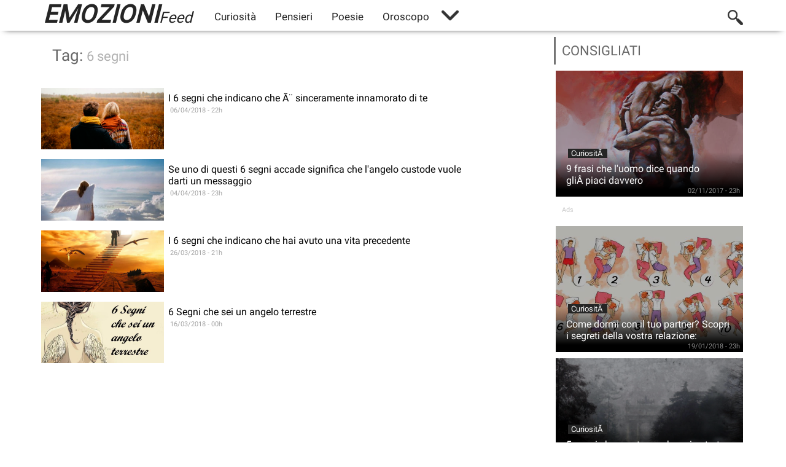

--- FILE ---
content_type: text/html; charset=UTF-8
request_url: https://emozionifeed.it/tag/6-segni
body_size: 71847
content:
<!DOCTYPE html><html lang="it-IT"><head>

<link rel="preconnect" href="https://adservice.google.com/">
<link rel="preconnect" href="https://googleads.g.doubleclick.net/">
<link rel="preconnect" href="https://www.googletagservices.com/">
<link rel="preconnect" href="https://tpc.googlesyndication.com/">
<link rel="preconnect" href="https://d27gtglsu4f4y2.cloudfront.net/prebid_hb_344_213.js">

  <meta name="viewport" content="width=device-width, initial-scale=1.0, maximum-scale=1.0, user-scalable=0" /><meta property="fb:app_id" content="290201248154660"/><meta name="theme-color" content="#fff"><meta property="og:locale" content="it_IT"/>
  <meta property="article_publisher" content="https://www.facebook.com/PensieriSinceriOficial"><link rel="canonical" href="https://emozionifeed.it/tag/" /><meta property="og:type" content="article"/><meta name="description" content=""/><meta name="twitter:card" content="https:/"/><meta property="og:image:width" content="1200"><meta property="og:image:height" content="628"><meta name="twitter:title" content="6 segni - Emozioni Feed"><meta name="twitter:description" content=""/><meta property="og:title" content="6 segni - Emozioni Feed"/><meta property="fb:pages" content="414284915641112"/><meta property="og:url" content="https://emozionifeed.it/tag/"/><meta property="og:image" content="https://"/><meta property="og:image:secure_url" content="https://"/><meta property="og:description" content=""/><link rel="icon" href="/icon.png"><meta property="og:site_name" content="Emozioni Feed"/>
  <script data-ad-client="ca-pub-6352756765080245" async src="https://pagead2.googlesyndication.com/pagead/js/adsbygoogle.js"></script>
  <script src="//d27gtglsu4f4y2.cloudfront.net/prebid_hb_344_213.js" async></script>



<meta name="google-site-verification" content="2ifbrBFkfJzUSJkKQd6Q6SHPTwyePnLlac4WzfOtyig"/><style type="text/css">
@font-face{font-family:Roboto;font-style:normal;font-weight:400;src:local('Roboto'),local('Roboto-Regular'),local('sans-serif'),url(https://fonts.gstatic.com/s/roboto/v16/oMMgfZMQthOryQo9n22dcuvvDin1pK8aKteLpeZ5c0A.woff2) format('woff2');unicode-range:U+0000-00FF,U+0131,U+0152-0153,U+02C6,U+02DA,U+02DC,U+2000-206F,U+2074,U+20AC,U+2212,U+2215}*{margin:0 auto;font-family:Roboto}body{background-color:#fff}a{text-decoration:none}.top-menu{transition:.5s all;width:100%;position:fixed;top:0;left:0;height:70px;box-shadow:0 5px 10px -8px;z-index:99999;bottom:0;right:0;height:50px}.cat-area{width:1160px;position:relative;top:0}.logo{float:left;width:auto;padding:0;text-indent:10px;margin-right:20px}.first-name{color:#252525;font-size:40px;text-transform:uppercase;font-style:italic;font-weight:600}.second-name{color:#252525;font-size:25px;text-transform:capitalize;font-style:italic;font-weight:100}li{display:inline-block;padding:25px 0 25px 0;font-size:17px}a>li{text-decoration:none;color:#252525;cursor:pointer;cursor:pointer;padding:17px 15px 10px 16px}li:hover{box-shadow:0 3px 0 0 #252525}li:hover>.link-icon{opacity:.85}.search-top{display:none;position:absolute;top:55px;right:10px;width:210px;padding:13px;background-color:#fff;box-shadow:0 0 3px -1px #000}.icon-search{right:10px;float:right;background-position-x:0;background-position-y:0;background-repeat:no-repeat;display:inline-block;background-size:25px;position:relative;top:-34px;width:25px;height:25px;cursor:pointer;opacity:.8}.close-search{float:right;right:10px;background-position-x:0;background-position-y:0;background-repeat:no-repeat;display:inline-block;background-size:25px;position:relative;top:-34px;width:25px;height:25px;cursor:pointer}.close-menu{float:right;right:20px;background-position-x:0;background-position-y:0;background-repeat:no-repeat;background-size:30px;position:fixed;top:12px;width:30px;height:30px;cursor:pointer}.icon-search:hover{opacity:1}.cerca-input{outline:0;border:0;height:23px;box-shadow:0 1px 0 0 #ccc}.btn-cerca{padding:6px;color:#fff;font-size:13px;opacity:.85;cursor:pointer}.btn-cerca:hover{opacity:1}.scorre-menu{height:50px}.icon-menu{display:none;float:right;right:20px;background-position-x:0;background-position-y:0;background-repeat:no-repeat;background-size:30px;position:fixed;top:12px;width:30px;height:30px;cursor:pointer;transition:.5s all}.fundo{display:none;position:fixed;background-color:rgba(0,0,0,.40);width:100%;height:100%;top:0;left:0;bottom:0;right:0;z-index:999}.desc-menu{margin-left:35px;background-color:#fff;color:#fff;font-size:15px;width:75px;display:inline-block;padding:3px;text-align:center}.line-up{width:100%;height:2px;background-color:#fff;display:block;position:absolute;top:0}.line-desc{display:none;position:relative;width:99%;margin-top:20px}.corpo{width:1160px;display:block;position:relative;top:30px;height:auto}.top-feed{height:450px}.item{background-color:#000;width:25%;float:left;display:inline-block;overflow:hidden;height:205px;position:relative}.item>a>h3{position:relative}.item>a{text-decoration:none;color:#fff}.item>a>.date{display:none}.item>a>img{transition:.2s all;width:100%;height:100%;object-fit:cover;object-position:center;opacity:.7}.item:hover>a>img{-webkit-transform:scale3d(1.05,1.05,1);transform:scale3d(1.05,1.05,1)}.item>a>h3{background:linear-gradient(transparent,rgb(0,0,0) 60px) bottom repeat;position:absolute;bottom:0;padding:17px;font-weight:400;font-size:16px;box-sizing:border-box;width:100%}.item>a>h3>.cat{position:absolute;top:-6px;left:20px;font-size:13px;padding:0 5px 0 5px}.top_feed>.item:nth-child(1){width:50%;float:left;display:inline-block;height:410px;overflow:hidden;position:relative}.top_feed>.item:nth-child(1) a>img{width:100%;height:100%;object-fit:cover;object-position:center;opacity:.7}.top_feed>.item:nth-child(1) h3{position:absolute;display:block;padding:30px;font-size:25px;bottom:0;background:linear-gradient(transparent,rgb(0,0,0)175px) bottom repeat;color:#fff;font-weight:400;width:100%;box-sizing:border-box}.top_feed>.item:nth-child(1) .date{position:absolute;bottom:8px;font-size:12px;font-weight:400;left:35px;color:#9a9a9a;display:block}.top_feed>.item:nth-child(1) .cat{position:absolute;top:0;left:45px;color:#fff;text-decoration:none;background-color:#ccc;padding:0 10px 0 10px;font-weight:400;font-size:16px}img[src=""]{display:none}.cln-left{display:inline-block;width:820px;margin-top:20px;float:left;padding-bottom:0;box-sizing:border-box}.cln-right{display:inline-block;width:315px;padding:5px;margin-top:20px;float:right;background-color:#fff}.widget{width:100%;text-align:center;float:none;margin-bottom:20px;display:inline-block}.widget-title{display:block;color:#676767;font-weight:400;font-size:22px;text-align:left;padding:10px;pointer-events:none;position:relative;background-color:#fff;margin:5px;;box-shadow:-3px 0 0 0 #757575}.ann{text-align:left;text-indent:10px;display:block;color:#ccc;font-size:11px;font-weight:400}.right-item{width:100%;padding:5px;box-sizing:border-box}.right-item>.item{display:block;width:305px;margin-bottom:10px;text-align:left}.right-item>.item>a>.date{display:block;float:right;bottom:20px;position:relative;font-size:11px;font-weight:400;color:#8e8e8e;right:5px}.last-post{display:inline-block;background-color:#fff;margin-bottom:20px}.cat-post{padding:10px;box-shadow:-4px 0 0 0 #fff;box-sizing:border-box;font-size:26px;text-transform:uppercase;margin:15px;color:#676767;width:auto;display:inline-block}.link-icon{background-size:15px;height:15px;width:15px;display:inline-block;position:relative;left:6px;top:-10px;opacity:.4}.cat-post:hover>.link-icon{opacity:.7}.top3{display:inline-block;width:100%;float:left}.top3>.item{width:33.33333%;height:auto;box-sizing:border-box;margin-bottom:20px;background-color:#fff;padding:10px;overflow:visible}.last-item{display:inline-block;width:480px;float:left;padding:7px;margin-bottom:15px}.widget-last{margin-top:10px;float:right;position:relative;right:10px;width:320px}.last-post>.top3>.item>a>h3{font-size:18px;position:relative;background:none;color:#000}.last-post>.last-item>.item>a>h3{background:none;color:#000;width:340px;display:table-column;position:relative;float:right;box-sizing:border-box;padding:7px;font-size:14px}.last-post>.top3>.item>a>img{opacity:1;height:155px}.last-post>.top3>.item:hover>a>h3{color:#252525}.last-post>.last-item>.item>a{float:left}.last-post>.last-item>.item:hover>a>h3{color:#252525}.last-post>.last-item>.item:hover>a>img{-webkit-transform:none;transform:none}.last-post>.top3>.item:hover>a>img{-webkit-transform:none;transform:none}.last-post>.last-item>.item>a>img{width:125px;height:70px;opacity:1}.last-post>.last-item>.scroll-item{padding:0 10px 0 10px}.last-post>.top3>.item>a>.date{display:block;position:absolute;right:20px;font-size:11px;color:#797979;bottom:7px}.last-post>.last-item>.item>a>h3>.date{display:block;position:absolute;left:10px;bottom:-10px;font-size:11px;color:#a2a2a2}.last-post>.item{background-color:transparent;margin-top:10px;padding:5px;box-sizing:border-box;height:auto}.last-post>.last-item>.item{width:100%;height:auto;background-color:#fff;margin:6px 0 6px 0;overflow:initial}.last-post>.item:hover>a>h3{color:#d23b3b}.last-post>a>h3{display:inline-block;position:relative;background:none;color:#000;padding:5px}.last-post>.item>a>.date{position:relative;top:0;display:block;color:#bbb;font-size:11px;left:1px}.last-post>.item>a>img{transition:0s all;display:list-item;height:132px;opacity:1}.last-post>.item:hover>a>img{-webkit-transform:scale3d(1,1,1);transform:scale3d(1,1,1)}.last-post>.item>a>h3{display:inline-block;position:relative;background:none;color:#000;padding:5px;overflow:hidden;-webkit-line-clamp:3;-webkit-box-orient:vertical;max-height:54px;color:#000;opacity:.8;display:-webkit-box}.resize{width:33.33333%}.continue{display:inline-block;padding:15px;margin-top:10px;width:100%;color:#828282;font-weight:400;text-transform:uppercase;cursor:pointer;text-align:center;box-sizing:border-box;background-color:#f1f1f1}.continue:hover{box-shadow:0 0 2px -1px #000}iframe{border:0;display:block}.desc-item{color:#fff;display:inline-block;background-color:#252525;width:auto;text-align:center;padding:5px 10px 5px 10px;margin:8px;position:relative;left:20px}.desc-item-line{display:block;width:99%;height:2px;background-color:#252525;position:relative;top:-10px}.desc-last{display:block;width:60%;float:left}.desc-last>.desc-item{color:#fff;background-color:#404040;padding:4px 10px 4px 10px;font-size:15px}.desc-last>.desc-item-line{background-color:#404040}.footer{width:100%;display:inline-table;height:100px;background-color:#272727;margin-top:50px;text-align:center}.footer>ul>a>li{display:inline-block;font-size:13px;color:#616161;font-family:sans-serif}.footer>ul>a>li:hover{box-shadow:none;color:#9a9a9a}.icon-more{display:unset;background-size:28px;background-position:5px;padding:20px;position:relative;top:-3px;left:0;cursor:pointer;opacity:.8;background-repeat:no-repeat}.more-cat{background-color:#fff;width:200px;position:absolute;margin-top:20px;right:0;height:auto;display:none}.more-cat>a>li{color:#444}.more-cat>a>li:hover{box-shadow:none}.icon-more:hover>.more-cat{display:inline-grid}.icon-more:hover{opacity:1}.credit{display:block}li>.link-icon{background-size:10px;height:10px;width:10px}.last-item-full{width:100%;box-sizing:border-box}.last-item-full>.item>a>img{width:200px!important;height:100px!important}.last-item-full>.item>a>h3{width:500px!important;font-size:16px!important}.post-{width:100%;display:block;height:350px;margin-top:40px;margin-bottom:-20px}.img-post{width:100%;object-fit:cover;object-position:center;height:400px;opacity:.3;pointer-events:none}.c-post{display:inline-block;position:absolute;background-color:#252525;font-size:14px;padding:3px 12px 3px 13px;top:-10px;left:60px}.dat-post{position:absolute;bottom:10px;margin-left:11%;color:#9e9e9e;font-weight:300;font-size:13px;margin-left:-40em;left:50%}.title-post{position:absolute;bottom:0;padding:35px;box-sizing:border-box;margin-left:-15em;left:50%;width:900px;color:#fff;font-size:40px;font-weight:300}.content{margin-bottom:25px;font-size:18px;color:#5d5d5d;line-height:1.42857143;display:block;padding:0 10px 0 10px}p{margin-bottom:25px;font-size:18px;color:#5d5d5d;line-height:1.42857143;display:block;padding:0 10px 0 10px}p>img{max-width:100%!important;display:block;margin-top:25px}.content-article>img{max-width:100%!important;display:block;margin-bottom:25px;width:100%}p>a{text-decoration:none;color:#ff4a4a}strong>a{text-decoration:none;color:#fff}.content-article>a{text-decoration:none;color:#fff}em{color:#a9a9a9}blockquot{display:block;margin:20px 30px 20px 30px;padding:10px;box-shadow:-3px 0 0 0 #d23b3b}em>font{color:#949494;margin:25px;box-shadow:-3px 0 0 #d23b3b;display:block;padding:20px}blockquot>em{display:block;margin:20px 30px 20px 30px;padding:10px;box-shadow:-3px 0 0 0 #d23b3b}.content-article>iframe{height:400px;display:block;width:100%;margin-bottom:25px}.content-article>div>iframe{height:400px;display:block;width:100%;margin-bottom:25px}p>iframe{height:400px;display:block;width:100%}strong>iframe{height:400px;display:block;width:100%}.content-article>font{color:red!important}.content-article>h2{margin-bottom:25px;font-size:19px;color:#5d5d5d;line-height:1.42857143;padding:0 10px 0 10px}.content-article>h4{margin-bottom:25px;font-size:18px;color:#5d5d5d;line-height:1.42857143;padding:0 10px 0 10px}.content-article>h5{margin-bottom:25px;font-size:18px;color:#5d5d5d;line-height:1.42857143;padding:0 10px 0 10px}.content-article>p>h1{margin-bottom:25px;font-size:19px;color:#404040;line-height:1.42857143}.content-article>div{margin-bottom:25px;font-size:18px;color:#5d5d5d;line-height:1.42857143;display:block}.content-article>h1>a{text-decoration:none;color:#fff}.content-article>h2>a{text-decoration:none;color:#fff}.content-article>h3>a{text-decoration:none;color:#fff}.content-article>h4>a{text-decoration:none;color:#fff}.content-article>h1{margin-bottom:25px;font-size:30px;color:#404040;line-height:1.42857143;padding:0 10px 0 10px}.content-article>p>h2{margin-bottom:25px;font-size:19px;color:#5d5d5d;line-height:1.42857143}.content-article>p>h3{margin-bottom:25px;font-size:18px;color:#5d5d5d;line-height:1.42857143}.content-article>h3{margin-bottom:25px;font-size:18px;color:#5d5d5d;line-height:1.42857143;padding:0 10px 0 10px}.content-article>strong>h3{margin-bottom:25px;font-size:18px;color:#5d5d5d;line-height:1.42857143}.share-fb{display:block;float:left;width:80%;text-align:center;padding:10px;background-color:#4d72b3;box-sizing:border-box;color:#fff;cursor:pointer;border-radius:3px;opacity:.9}.share-fb:hover{opacity:1}.fb-like{float:left;width:15%;display:block!important;position:relative;top:5px;left:30px}.area-shares{display:block;width:100%;margin-bottom:25px;height:45px;padding:15px;box-sizing:border-box}.area-contato{display:block;width:785px}.area-contato>input{display:block;width:100%;padding:10px;font-size:16px;outline:0;border:0;box-shadow:0 0 0 1px #ccc;box-sizing:border-box}.area-contato>textarea{display:block;width:100%;height:200px;box-sizing:border-box;outline:0;border:0;box-shadow:0 0 0 1px #ccc;max-width:100%}.area-contato>input:focus,textarea:focus{box-shadow:0 0 0 1px #252525}.result-msg{display:block;margin-top:30px;padding:10px;box-sizing:border-box;color:#fff;display:none}.send-msg{display:block;width:100%;text-align:center;padding:10px;margin-top:30px;background-color:#252525;box-sizing:border-box;color:#fff;cursor:pointer;opacity:.8;margin-bottom:110px;pointer-events:none}.send-msg:hover{opacity:1}.desc-input{display:block;margin:10px;margin-top:30px;box-sizing:border-box;text-align:left;font-size:13px}.fonte{display:block}.tag_post{background-color:#252525;color:#fff;padding:3px 10px 3px 10px;display:inline-block;margin-right:10px;margin-left:10px;font-size:14px}.tag_link{background-color:#efefef!important;color:#797979!important;margin-right:3px;margin-left:3px;border-radius:21px;padding:4px 10px 4px 10px;font-size:14px;display:inline-block;margin-bottom:5px}.tag_link:hover{background-color:#252525!important;color:#fff!important;opacity:.5}ins{display:block!important}@media(max-width:1160px){.title-post{margin-left:-13em}.dat-post{margin-left:-36em}.cat-area{width:100%;position:relative}.corpo{width:980px;position:relative}.cln-left{width:645px}.last-post>.last-item>.item>a>h3{font-size:14px;font-weight:300}.last-item-full>.item>a>h3{width:400px!important;box-sizing:border-box}.widget-last{position:relative;width:100%;display:inline-flex}}@media(max-width:980px){.last-post>.top3{width:100%}.title-post{margin-left:-12em}.dat-post{margin-left:-32em}.content-article>p{padding:0 10px 0 10px}.desc-last{display:block;width:100%;float:left}.last-post>.last-item{width:560px}.cat-area,.corpo{width:100%;position:relative}.icon-search,.close-search{display:none}.icon-menu,.line-desc{display:block}.last-post>.last-item>.item>a>img{width:170px;height:80px}.last-post>.last-item>.item>a>h3{font-size:14px;font-weight:300;width:350px}li:hover{box-shadow:0 1px 0 0 rgb(239,239,239)}.scorre-menu{display:block;width:80%;max-width:300px;background-color:#fff;position:fixed;top:50px;right:-305px;height:100%;overflow-y:scroll;transition:.1s all}li{display:block;color:#000;padding:25px 15px 25px 15px;font-size:17px;margin:inherit;box-shadow:0 1px 1px -1px #ccc;position:relative}ul>a{text-decoration:none}a>li{color:#404040;text-decoration:none;padding:18px 15px 18px 16px}ul{padding:0;padding-bottom:70px}.search-top{display:block;position:relative;margin-top:30px;width:215px;top:0;right:0;box-shadow:0 0 1px -1px #000}.btn-cerca{padding:6px;color:#fff;font-size:12px;opacity:.85;width:55px;text-align:center;cursor:pointer;display:inline-block;float:right;background-color:#6f6f6f}.cerca-input{width:145px}.footer>ul>a>li{box-shadow:none}.footer>ul{padding-bottom:10px}.more-cat{display:block;position:relative;min-width:285px;width:80%;box-sizing:border-box;box-shadow:0 0 0 0 #fff}.icon-more{display:inline-flex;background-size:0;background-position:0 0;padding:0;position:relative;top:0;left:0;background-repeat:no-repeat;opacity:1;display:-webkit-inline-box;margin-top:-17px}.icon-more:hover>.more-cat{display:block;position:relative;width:80%;min-width:300px;box-sizing:border-box}.last-item-full>.item>a>h3{width:340px!important;box-sizing:border-box}}@media(max-width:970px){.cln-left{width:635px}}@media(max-width:970px){.cln-left{width:633px}}@media(max-width:960px){.cln-left{width:615px}.cln-right>.widget>.right-item>.item>a>h3{width:100%;box-sizing:border-box}.right-item>.item{width:100%}.cln-right>.widget{width:100%}}@media(max-width:950px){.cln-left{width:100%;padding:0}.cln-right{width:100%;box-sizing:border-box}.last-item-full{width:100%!important;box-sizing:border-box}.last-item-full>.item>a>h3{width:600px!important;box-sizing:border-box;font-size:17px!important}.widget-last{width:auto}.last-post{width:100%}.title-post{width:100%;margin-left:0;left:0}.dat-post{width:100%;margin-left:0;left:50px}}@media(max-width:900px){.last-post>.last-item{width:530px}}@media(max-width:870px){.last-post>.last-item{width:495px}.last-post>.last-item>.item>a>h3{font-size:14px;font-weight:300;width:300px}}@media(max-width:840px){.last-post>.last-item>.item>a>img{width:130px;height:80px}.last-post>.last-item>.item>a>h3{width:290px}.last-item-full>.item>a>h3{width:480px!important;box-sizing:border-box;font-size:16px!important}.last-item-full>.item>a>img{width:130px!important;height:80px!important}.last-post>.last-item{width:435px}}@media(max-width:785px){.area-contato{width:100%}.area-contato>input,textarea,.send-msg{width:95%!important}.title-post{font-size:30px}.c-post{font-size:13px;top:10px}.post->.item{height:320px!important}.img-post{height:320px}.last-post>.item{width:25%}.last-item-full>.item>a>h3{width:400px!important}.top-menu{height:45px}.logo>a>img{height:45px}.icon-menu,.close-menu{top:8px}.scorre-menu{top:45px}.corpo{top:25px}.top_feed>.item:nth-child(1){width:100%;height:270px;}.scroll-item{width:100%;overflow-y:scroll;padding:0}.set-scroll{width:1200px}.item{width:300px;height:165px}}@media(max-width:750px){.widget-last{position:relative;width:100%;left:0;margin-left:0;display:inline-flex}.last-post>.last-item>.item>a>img{height:80px;float:left}.last-post>.last-item>.item>a>h3{width:500px;font-size:15px;float:left}.last-post>.last-item{width:100%;box-sizing:border-box}}@media(max-width:680px){.share-fb{width:70%}.footer>ul{padding-bottom:10px}.last-post>.item{width:50%}.last-post>.last-item{width:100%}.last-post>.top3>.item{width:100%}.last-post>.last-item>.item>a>img{width:140px;height:80px;float:left}.last-post>.last-item>.item>a>h3{font-weight:300;box-sizing:border-box;float:left;display:inline-block;width:450px}.content>iframe{height:200px}}@media(max-width:640px){.last-post>.last-item>.item>a>h3{width:430px}}@media(max-width:690px){.last-post>.last-item>.item>a>h3{width:400px}}@media(max-width:560px){.last-post>.last-item>.item>a>h3{width:340px}.last-item-full>.item>a>h3{width:340px!important;box-sizing:border-box;font-size:14px!important}}@media(max-width:500px){.last-post>.last-item>.item>a>h3{width:320px;padding:0 5px 5px 5px}.last-post>.last-item>.item>a>img{width:130px;height:70px}.last-item-full>.item>a>img{width:130px;height:70px}.last-item-full>.item>a>h3{width:320px;padding:0 5px 5px 5px}}@media(max-width:480px){.area-shares{position:fixed;bottom:0!important;z-index:999;background-color:#4267b2;margin-bottom:0!important}.share-fb{background-color:#1b4da5;padding:8px;position:relative;top:-11px;background-color:#4267b2;box-shadow:0 0 0 2px #6c88b9;opacity:1}.fb-like{width:auto;display:block;top:-6px!important;position:relative;border-radius:5px;box-shadow:0 0 0 2px #6c88b9}.title-post{font-size:26px}.post->.item{height:320px!important}.img-post{height:320px}.last-post>.last-item>.item>a>h3{width:320px;font-size:14px}.last-post>.last-item>.item>a>img{width:130px;height:70px}}@media(max-width:470px){.last-post>.last-item>.item>a>h3{width:295px}}@media(max-width:445px){.last-post>.last-item>.item>a>h3{width:255px!important;font-size:13px!important}.share-fb{width:60%;font-size:15px}.last-post>.last-item-full>.item>a>h3{width:255px;font-size:13px}.last-post>.last-item>.item>a>img{width:110px;height:60px}.last-post>.last-item-full>.item>a>img{width:110px!important;height:60px!important}}@media(max-width:390px){.last-post>.last-item>.item>a>h3{width:251px;font-size:13px}.last-post>.last-item-full>.item>a>h3{width:251px!important;font-size:13px!important}}@media(max-width:375px){.last-post>.last-item>.item>a>h3{width:230px;font-size:13px}.last-post>.last-item>.item>a>img{width:100px;height:60px}.last-post>.last-item>.item>a>h3{width:230px!important;font-size:13px!important}.last-post>.last-item-full>.item>a>img{width:100px!important;height:60px!important}}@media(max-width:355px){.first-name{font-size:30px}.second-name{font-size:20px}.logo{margin-top:5px}}@media(max-width:340px){.last-post>.last-item>.item>a>h3{width:200px!important;font-size:13px!important}.last-post>.last-item-full>.item>a>h3{width:200px!important;font-size:13px!important}}.cc-window{opacity:1;transition:opacity 1s ease}.cc-window.cc-invisible{opacity:0}.cc-animate.cc-revoke{transition:transform 1s ease}.cc-animate.cc-revoke.cc-top{transform:translateY(-2em)}.cc-animate.cc-revoke.cc-bottom{transform:translateY(2em)}.cc-animate.cc-revoke.cc-active.cc-bottom,.cc-animate.cc-revoke.cc-active.cc-top,.cc-revoke:hover{transform:translateY(0)}.cc-grower{max-height:0;overflow:hidden;transition:max-height 1s}.cc-link,.cc-revoke:hover{text-decoration:underline}.cc-revoke,.cc-window{position:fixed;overflow:hidden;box-sizing:border-box;font-family:Helvetica,Calibri,Arial,sans-serif;font-size:16px;line-height:1.5em;display:-ms-flexbox;display:flex;-ms-flex-wrap:nowrap;flex-wrap:nowrap;z-index:9999}.cc-window.cc-static{position:static}.cc-window.cc-floating{padding:2em;max-width:24em;-ms-flex-direction:column;flex-direction:column}.cc-window.cc-banner{padding:1em 1.8em;width:100%;-ms-flex-direction:row;flex-direction:row}.cc-revoke{padding:.5em}.cc-header{font-size:18px;font-weight:700}.cc-btn,.cc-close,.cc-link,.cc-revoke{cursor:pointer}.cc-link{opacity:.8;display:inline-block;padding:.2em}.cc-link:hover{opacity:1}.cc-link:active,.cc-link:visited{color:initial}.cc-btn{display:block;padding:.4em .8em;font-size:.9em;font-weight:700;border-width:2px;border-style:solid;text-align:center;white-space:nowrap}.cc-banner .cc-btn:last-child{min-width:140px}.cc-highlight .cc-btn:first-child{background-color:transparent;border-color:transparent}.cc-highlight .cc-btn:first-child:focus,.cc-highlight .cc-btn:first-child:hover{background-color:transparent;text-decoration:underline}.cc-close{display:block;position:absolute;top:.5em;right:.5em;font-size:1.6em;opacity:.9;line-height:.75}.cc-close:focus,.cc-close:hover{opacity:1}.cc-revoke.cc-top{top:0;left:3em;border-bottom-left-radius:.5em;border-bottom-right-radius:.5em}.cc-revoke.cc-bottom{bottom:0;left:3em;border-top-left-radius:.5em;border-top-right-radius:.5em}.cc-revoke.cc-left{left:3em;right:unset}.cc-revoke.cc-right{right:3em;left:unset}.cc-top{top:1em}.cc-left{left:1em}.cc-right{right:1em}.cc-bottom{bottom:1em}.cc-floating>.cc-link{margin-bottom:1em}.cc-floating .cc-message{display:block;margin-bottom:1em}.cc-window.cc-floating .cc-compliance{-ms-flex:1;flex:1}.cc-window.cc-banner{-ms-flex-align:center;align-items:center}.cc-banner.cc-top{left:0;right:0;top:0}.cc-banner.cc-bottom{left:0;right:0;bottom:0}.cc-banner .cc-message{-ms-flex:1;flex:1}.cc-compliance{display:-ms-flexbox;display:flex;-ms-flex-align:center;align-items:center;-ms-flex-line-pack:justify;align-content:space-between}.cc-compliance>.cc-btn{-ms-flex:1;flex:1}.cc-btn+.cc-btn{margin-left:.5em}@media print{.cc-revoke,.cc-window{display:none}}@media screen and (max-width:900px){.cc-btn{white-space:normal}}@media screen and (max-width:414px) and (orientation:portrait),screen and (max-width:736px) and (orientation:landscape){.cc-window.cc-top{top:0}.cc-window.cc-bottom{bottom:0}.cc-window.cc-banner,.cc-window.cc-left,.cc-window.cc-right{left:0;right:0}.cc-window.cc-banner{-ms-flex-direction:column;flex-direction:column}.cc-window.cc-banner .cc-compliance{-ms-flex:1;flex:1}.cc-window.cc-floating{max-width:none}.cc-window .cc-message{margin-bottom:1em}.cc-window.cc-banner{-ms-flex-align:unset;align-items:unset}}.cc-floating.cc-theme-classic{padding:1.2em;border-radius:5px}.cc-floating.cc-type-info.cc-theme-classic .cc-compliance{text-align:center;display:inline;-ms-flex:none;flex:none}.cc-theme-classic .cc-btn{border-radius:5px}.cc-theme-classic .cc-btn:last-child{min-width:140px}.cc-floating.cc-type-info.cc-theme-classic .cc-btn{display:inline-block}.cc-theme-edgeless.cc-window{padding:0}.cc-floating.cc-theme-edgeless .cc-message{margin:2em 2em 1.5em}.cc-banner.cc-theme-edgeless .cc-btn{margin:0;padding:.8em 1.8em;height:100%}.cc-banner.cc-theme-edgeless .cc-message{margin-left:1em}.cc-floating.cc-theme-edgeless .cc-btn+.cc-btn{margin-left:0}</style>
<title>6 segni - Emozioni Feed</title>
<script async src="https://www.googletagmanager.com/gtag/js?id=UA-97371423-18"></script><script>window.dataLayer=window.dataLayer||[];function gtag(){dataLayer.push(arguments)}gtag('js',new Date());gtag('config','UA-97371423-18');</script>



<script>
var MG_setRequestNonPersonalizedAds = 1;
</script>

 </head>
 <body>
 <div class="top-menu" style="background-color: #fff"><div class="cat-area"><a href="/" class="logo"><span class="first-name">Emozioni</span><span class="second-name">Feed</span></a><div class="scorre-menu"><div class="search-top"><input class="cerca-input" type="text" id="cerca"><span class="btn-cerca" style="background-color: #252525">Cerca</span></div><div class="line-desc"><div class="desc-menu">Categorie</div><span class="line-up"></span></div><ul><a href="https://emozionifeed.it/categoria/curiosita"><li>Curiosità</li></a><a href="https://emozionifeed.it/categoria/pensieri"><li>Pensieri</li></a><a href="https://emozionifeed.it/categoria/poesie"><li>Poesie</li></a><a href="https://emozionifeed.it/categoria/oroscopo"><li>Oroscopo</li></a><span class="icon-more"><div class="more-cat"><a target="_blank" href="https://oroscopofeed.it"><li>Oroscopo<span class="link-icon"></span></li></li></a></span></ul></div><div class="icon-search"></div><div class="icon-menu"></div></div></div><div class="corpo"><div class="top_feed"></div><div class="cln-left"><div class="last-post" style="width:100%"><a style="display:block;cursor:default;text-transform:initial;" title="Tag" class="cat-post">Tag: <span title="6 segni" style="font-size:22px;color:#b1b1b1;">6 segni</span></a><div id="ahQmj" class="last-item last-item-full"><div class="item"><a target="_blank" title="I 6 segni che indicano che Ã¨ sinceramente innamorato di te" href="/i-6-segni-che-indicano-che-e-sinceramente-innamorato-di-te"><img src="/images/y8IGAGT-2.jpg" class="image" set="CoyrH81" format="png"></img><h3>I 6 segni che indicano che Ã¨ sinceramente innamorato di te<span class="date">06/04/2018 - 22h</span></h3></a></div><div class="item"><a target="_blank" title="Se uno di questi 6 segni accade significa che l'angelo custode vuole darti un messaggio" href="/se-uno-di-questi-6-segni-accade-significa-che-l-angelo-custode-vuole-darti-un-messaggio"><img src="/images/y8IGAGT-2.jpg" class="image" set="SzWLG0R" format="jpg"></img><h3>Se uno di questi 6 segni accade significa che l'angelo custode vuole darti un messaggio<span class="date">04/04/2018 - 23h</span></h3></a></div><div class="item"><a target="_blank" title="I 6 segni che indicano che hai avuto una vita precedente" href="/i-6-segni-che-indicano-che-hai-avuto-una-vita-precedente"><img src="/images/y8IGAGT-2.jpg" class="image" set="ltDfZEG" format="jpg"></img><h3>I 6 segni che indicano che hai avuto una vita precedente<span class="date">26/03/2018 - 21h</span></h3></a></div><div class="item"><a target="_blank" title="6 Segni che sei un angelo terrestre" href="/6-segni-che-sei-un-angelo-terrestre"><img src="/images/y8IGAGT-2.jpg" class="image" set="bNJvlAk" format="jpg"></img><h3>6 Segni che sei un angelo terrestre<span class="date">16/03/2018 - 00h</span></h3></a></div><div class="item"><ins class="adsbygoogle" style="display:block" data-ad-format="fluid" data-ad-layout-key="-fb+5w+4e-db+86" data-ad-client="ca-pub-6352756765080245" data-ad-slot="4223853021"></ins></div><div class="item"><a target="_blank" title="6 segni che sei stato manipolato dal tuo partner" href="/6-segni-che-sei-sta-o-manipolato-dal-tuo-partner"><img src="/images/y8IGAGT-2.jpg" class="image" set="ZwiSCh0" format="png"></img><h3>6 segni che sei stato manipolato dal tuo partner<span class="date">04/03/2018 - 20h</span></h3></a></div><div class="item"><a target="_blank" title="6 segni che hai trovato qualcuno a cui non dovresti mai rinunciare" href="/6-segni-che-hai-trovato-qualcuno-a-cui-non-dovresti-mai-rinunciare"><img src="/images/y8IGAGT-2.jpg" class="image" set="LYxUfYH" format="jpg"></img><h3>6 segni che hai trovato qualcuno a cui non dovresti mai rinunciare<span class="date">21/02/2018 - 23h</span></h3></a></div><div class="item"><a target="_blank" title="6 chiari segni di stanchezza mentale" href="/6-segni-chiari-segni-di-stanchezza-mentale"><img src="/images/y8IGAGT-2.jpg" class="image" set="ypXCy2F" format="jpg"></img><h3>6 chiari segni di stanchezza mentale<span class="date">15/01/2018 - 21h</span></h3></a></div><div class="item"><a target="_blank" title="6 segnali di pericolo che indicano che stai affrontando una persona veramente malvagia." href="/11-segnali-di-pericolo-che-indicano-che-stai-affrontando-una-persona-veramente-malvagia"><img src="/images/y8IGAGT-2.jpg" class="image" set="lPTnw6R" format="jpg"></img><h3>6 segnali di pericolo che indicano che stai affrontando una persona veramente malvagia.<span class="date">16/12/2017 - 20h</span></h3></a></div></div></div></div><div class="cln-right"><div class="widget"><span class="widget-title">CONSIGLIATI</span><div class="right-item"><div class="item"><a title="9 frasi che l'uomo dice quando gliÂ piaci davvero" href="/11-frasi-che-l-uomo-dice-quando-gli-piaci-davvero"><img src="/images/y8IGAGT-2.jpg" class="image" set="DYYRoyX" format="jpg"></img><h3><span style="background-color:#252525;color:#fff" class="cat" title="CuriositÃ ">CuriositÃ </span>9 frasi che l'uomo dice quando gliÂ piaci davvero</h3><span class="date">02/11/2017 - 23h</span></a></div><div class="widget"><span class="ann">Ads</span><ins class="adsbygoogle" style="display:block" data-ad-client="ca-pub-6352756765080245" data-ad-slot="6002506263" data-ad-format="auto" data-full-width-responsive="true"></ins><script>(adsbygoogle=window.adsbygoogle||[]).push({});</script></div><div class="item"><a title="Come dormi con il tuo partner? Scopri i segreti della vostra relazione:" href="/come-dormi-con-il-tuo-partner-scopri-i-segreti-della-vostra-relazione"><img src="/images/y8IGAGT-2.jpg" class="image" set="fZr2XDh" format="jpg"></img><h3><span style="background-color:#252525;color:#fff" class="cat" title="CuriositÃ ">CuriositÃ </span>Come dormi con il tuo partner? Scopri i segreti della vostra relazione:</h3><span class="date">19/01/2018 - 23h</span></a></div><div class="item"><a title="5 segni che mostrano che sei entrato in contatto con un fantasma, ma non lo sai" href="/5-segni-che-sei-entrato-in-contatto-con-un-fantasma-ma-non-lo-sai"><img src="/images/y8IGAGT-2.jpg" class="image" set="yNQcZhWe0p" format="jpg"></img><h3><span style="background-color:#252525;color:#fff" class="cat" title="CuriositÃ ">CuriositÃ </span>5 segni che mostrano che sei entrato in contatto con un fantasma, ma non lo sai</h3><span class="date">23/10/2018 - 13h</span></a></div><div class="item"><a title="Se uno di questi 6 segni accade significa che l'angelo custode vuole darti un messaggio" href="/se-uno-di-questi-6-segni-accade-significa-che-l-angelo-custode-vuole-darti-un-messaggio"><img src="/images/y8IGAGT-2.jpg" class="image" set="SzWLG0R" format="jpg"></img><h3><span style="background-color:#252525;color:#fff" class="cat" title="CuriositÃ ">CuriositÃ </span>Se uno di questi 6 segni accade significa che l'angelo custode vuole darti un messaggio</h3><span class="date">04/04/2018 - 23h</span></a></div><div class="item"><a title="&quot;Sei incancellabile tu&quot;, magnifica poesia di Charles Bukowski" href="/sei-incancellabile-tu-magnifica-poesia-di-charles-bukowski"><img src="/images/y8IGAGT-2.jpg" class="image" set="UUg5rRVQ4e" format="jpg"></img><h3><span style="background-color:#252525;color:#fff" class="cat" title="Poesie">Poesie</span>&quot;Sei incancellabile tu&quot;, magnifica poesia di Charles Bukowski</h3><span class="date">18/09/2018 - 12h</span></a></div><div class="item"><a title="Quando una donna non ama piÃ¹ il suo uomo fa queste 7 cose:" href="/quando-una-donna-non-ama-piu-il-suo-uomo-fa-queste-7-cose"><img src="/images/y8IGAGT-2.jpg" class="image" set="ukfWtty" format="jpg"></img><h3><span style="background-color:#252525;color:#fff" class="cat" title="CuriositÃ ">CuriositÃ </span>Quando una donna non ama piÃ¹ il suo uomo fa queste 7 cose:</h3><span class="date">01/02/2018 - 23h</span></a></div><div class="item"><a title="La differenza tra l'amore della tua vita e l'uomo della tua vita." href="/la-differenza-tra-l-amore-della-tua-vita-e-l-uomo-della-tua-vita"><img src="/images/y8IGAGT-2.jpg" class="image" set="d0TPLj0" format="jpg"></img><h3><span style="background-color:#252525;color:#fff" class="cat" title="Pensieri">Pensieri</span>La differenza tra l'amore della tua vita e l'uomo della tua vita.</h3><span class="date">21/01/2018 - 01h</span></a></div><div class="item"><a title="5 caratteristiche che gli uomini trovano piÃ¹ attraenti nelle donne!" href="/5-caratteristiche-che-gli-uomini-trovano-piu-attraenti-nelle-donne"><img src="/images/y8IGAGT-2.jpg" class="image" set="1Te5jjL" format="jpg"></img><h3><span style="background-color:#252525;color:#fff" class="cat" title="CuriositÃ ">CuriositÃ </span>5 caratteristiche che gli uomini trovano piÃ¹ attraenti nelle donne!</h3><span class="date">15/04/2018 - 02h</span></a></div><div class="item"><a title="Le 6 cose che indicano che sei una strega bianca e quindi una persona speciale." href="/le-6-cose-che-indicano-che-sei-una-strega-bianca-e-quindi-una-persona-speciale"><img src="/images/y8IGAGT-2.jpg" class="image" set="uczz3FM" format="png"></img><h3><span style="background-color:#252525;color:#fff" class="cat" title="CuriositÃ ">CuriositÃ </span>Le 6 cose che indicano che sei una strega bianca e quindi una persona speciale.</h3><span class="date">23/10/2017 - 20h</span></a></div><div class="item"><a title="Non importa quanto una persona ti ami, se non tiÂ rispetta, non va bene." href="/non-importa-quanto-una-persona-ti-ami-se-non-ti-rispetta-non-va-bene"><img src="/images/y8IGAGT-2.jpg" class="image" set="0yctVjeFZH" format="jpg"></img><h3><span style="background-color:#252525;color:#fff" class="cat" title="Pensieri">Pensieri</span>Non importa quanto una persona ti ami, se non tiÂ rispetta, non va bene.</h3><span class="date">22/03/2019 - 13h</span></a></div></div></div></div></div></div>


<div class="fundo">


</div><div id="fb-root"></div></div><div class="footer"><ul><a href="https://emozionifeed.it/categoria/curiosita"><li>Curiosità</li></a><a href="https://emozionifeed.it/categoria/pensieri"><li>Pensieri</li></a><a href="https://emozionifeed.it/categoria/poesie"><li>Poesie</li></a><a href="https://emozionifeed.it/categoria/oroscopo"><li>Oroscopo</li></a><a target="_blank" href="https://oroscopofeed.it"><li>Oroscopo<span class="link-icon"></span></li></li></a></span></ul><ul><a href="/note-legale"><li>Note Legale</li></a><a href="/dmca-contatto"><li>Rimozione DMCA - Contatto</li></a></ul></div><script src="https://ajax.googleapis.com/ajax/libs/jquery/3.1.1/jquery.min.js"></script><script type="text/javascript">!function(e){if(!e.hasInitialised){var t={escapeRegExp:function(e){return e.replace(/[\-\[\]\/\{\}\(\)\*\+\?\.\\\^\$\|]/g,"\\$&")},hasClass:function(e,t){var i=" ";return 1===e.nodeType&&(i+e.className+i).replace(/[\n\t]/g,i).indexOf(i+t+i)>=0},addClass:function(e,t){e.className+=" "+t},removeClass:function(e,t){var i=new RegExp("\\b"+this.escapeRegExp(t)+"\\b");e.className=e.className.replace(i,"")},interpolateString:function(e,t){var i=/{{([a-z][a-z0-9\-_]*)}}/gi;return e.replace(i,function(e){return t(arguments[1])||""})},getCookie:function(e){var t="; "+document.cookie,i=t.split("; "+e+"=");return 2!=i.length?void 0:i.pop().split(";").shift()},setCookie:function(e,t,i,n,o){var s=new Date;s.setDate(s.getDate()+(i||365));var r=[e+"="+t,"expires="+s.toUTCString(),"path="+(o||"/")];n&&r.push("domain="+n),document.cookie=r.join(";")},deepExtend:function(e,t){for(var i in t)t.hasOwnProperty(i)&&(i in e&&this.isPlainObject(e[i])&&this.isPlainObject(t[i])?this.deepExtend(e[i],t[i]):e[i]=t[i]);return e},throttle:function(e,t){var i=!1;return function(){i||(e.apply(this,arguments),i=!0,setTimeout(function(){i=!1},t))}},hash:function(e){var t,i,n,o=0;if(0===e.length)return o;for(t=0,n=e.length;t<n;++t)i=e.charCodeAt(t),o=(o<<5)-o+i,o|=0;return o},normaliseHex:function(e){return"#"==e[0]&&(e=e.substr(1)),3==e.length&&(e=e[0]+e[0]+e[1]+e[1]+e[2]+e[2]),e},getContrast:function(e){e=this.normaliseHex(e);var t=parseInt(e.substr(0,2),16),i=parseInt(e.substr(2,2),16),n=parseInt(e.substr(4,2),16),o=(299*t+587*i+114*n)/1e3;return o>=128?"#000":"#fff"},getLuminance:function(e){var t=parseInt(this.normaliseHex(e),16),i=38,n=(t>>16)+i,o=(t>>8&255)+i,s=(255&t)+i,r=(16777216+65536*(n<255?n<1?0:n:255)+256*(o<255?o<1?0:o:255)+(s<255?s<1?0:s:255)).toString(16).slice(1);return"#"+r},isMobile:function(){return/Android|webOS|iPhone|iPad|iPod|BlackBerry|IEMobile|Opera Mini/i.test(navigator.userAgent)},isPlainObject:function(e){return"object"==typeof e&&null!==e&&e.constructor==Object}};e.status={deny:"deny",allow:"allow",dismiss:"dismiss"},e.transitionEnd=function(){var e=document.createElement("div"),t={t:"transitionend",OT:"oTransitionEnd",msT:"MSTransitionEnd",MozT:"transitionend",WebkitT:"webkitTransitionEnd"};for(var i in t)if(t.hasOwnProperty(i)&&"undefined"!=typeof e.style[i+"ransition"])return t[i];return""}(),e.hasTransition=!!e.transitionEnd;var i=Object.keys(e.status).map(t.escapeRegExp);e.customStyles={},e.Popup=function(){function n(){this.initialise.apply(this,arguments)}function o(e){this.openingTimeout=null,t.removeClass(e,"cc-invisible")}function s(t){t.style.display="none",t.removeEventListener(e.transitionEnd,this.afterTransition),this.afterTransition=null}function r(){var t=this.options.onInitialise.bind(this);if(!window.navigator.cookieEnabled)return t(e.status.deny),!0;if(window.CookiesOK||window.navigator.CookiesOK)return t(e.status.allow),!0;var i=Object.keys(e.status),n=this.getStatus(),o=i.indexOf(n)>=0;return o&&t(n),o}function a(){var e=this.options.position.split("-"),t=[];return e.forEach(function(e){t.push("cc-"+e)}),t}function c(){var e=this.options,i="top"==e.position||"bottom"==e.position?"banner":"floating";t.isMobile()&&(i="floating");var n=["cc-"+i,"cc-type-"+e.type,"cc-theme-"+e.theme];e["static"]&&n.push("cc-static"),n.push.apply(n,a.call(this));p.call(this,this.options.palette);return this.customStyleSelector&&n.push(this.customStyleSelector),n}function l(){var e={},i=this.options;i.showLink||(i.elements.link="",i.elements.messagelink=i.elements.message),Object.keys(i.elements).forEach(function(n){e[n]=t.interpolateString(i.elements[n],function(e){var t=i.content[e];return e&&"string"==typeof t&&t.length?t:""})});var n=i.compliance[i.type];n||(n=i.compliance.info),e.compliance=t.interpolateString(n,function(t){return e[t]});var o=i.layouts[i.layout];return o||(o=i.layouts.basic),t.interpolateString(o,function(t){return e[t]})}function u(i){var n=this.options,o=document.createElement("div"),s=n.container&&1===n.container.nodeType?n.container:document.body;o.innerHTML=i;var r=o.children[0];return r.style.display="none",t.hasClass(r,"cc-window")&&e.hasTransition&&t.addClass(r,"cc-invisible"),this.onButtonClick=h.bind(this),r.addEventListener("click",this.onButtonClick),n.autoAttach&&(s.firstChild?s.insertBefore(r,s.firstChild):s.appendChild(r)),r}function h(n){var o=n.target;if(t.hasClass(o,"cc-btn")){var s=o.className.match(new RegExp("\\bcc-("+i.join("|")+")\\b")),r=s&&s[1]||!1;r&&(this.setStatus(r),this.close(!0))}t.hasClass(o,"cc-close")&&(this.setStatus(e.status.dismiss),this.close(!0)),t.hasClass(o,"cc-revoke")&&this.revokeChoice()}function p(e){var i=t.hash(JSON.stringify(e)),n="cc-color-override-"+i,o=t.isPlainObject(e);return this.customStyleSelector=o?n:null,o&&d(i,e,"."+n),o}function d(i,n,o){if(e.customStyles[i])return void++e.customStyles[i].references;var s={},r=n.popup,a=n.button,c=n.highlight;r&&(r.text=r.text?r.text:t.getContrast(r.background),r.link=r.link?r.link:r.text,s[o+".cc-window"]=["color: "+r.text,"background-color: "+r.background],s[o+".cc-revoke"]=["color: "+r.text,"background-color: "+r.background],s[o+" .cc-link,"+o+" .cc-link:active,"+o+" .cc-link:visited"]=["color: "+r.link],a&&(a.text=a.text?a.text:t.getContrast(a.background),a.border=a.border?a.border:"transparent",s[o+" .cc-btn"]=["color: "+a.text,"border-color: "+a.border,"background-color: "+a.background],"transparent"!=a.background&&(s[o+" .cc-btn:hover, "+o+" .cc-btn:focus"]=["background-color: "+v(a.background)]),c?(c.text=c.text?c.text:t.getContrast(c.background),c.border=c.border?c.border:"transparent",s[o+" .cc-highlight .cc-btn:first-child"]=["color: "+c.text,"border-color: "+c.border,"background-color: "+c.background]):s[o+" .cc-highlight .cc-btn:first-child"]=["color: "+r.text]));var l=document.createElement("style");document.head.appendChild(l),e.customStyles[i]={references:1,element:l.sheet};var u=-1;for(var h in s)s.hasOwnProperty(h)&&l.sheet.insertRule(h+"{"+s[h].join(";")+"}",++u)}function v(e){return e=t.normaliseHex(e),"000000"==e?"#222":t.getLuminance(e)}function f(i){if(t.isPlainObject(i)){var n=t.hash(JSON.stringify(i)),o=e.customStyles[n];if(o&&!--o.references){var s=o.element.ownerNode;s&&s.parentNode&&s.parentNode.removeChild(s),e.customStyles[n]=null}}}function m(e,t){for(var i=0,n=e.length;i<n;++i){var o=e[i];if(o instanceof RegExp&&o.test(t)||"string"==typeof o&&o.length&&o===t)return!0}return!1}function b(){var t=this.setStatus.bind(this),i=this.options.dismissOnTimeout;"number"==typeof i&&i>=0&&(this.dismissTimeout=window.setTimeout(function(){t(e.status.dismiss)},Math.floor(i)));var n=this.options.dismissOnScroll;if("number"==typeof n&&n>=0){var o=function(i){window.pageYOffset>Math.floor(n)&&(t(e.status.dismiss),window.removeEventListener("scroll",o),this.onWindowScroll=null)};this.onWindowScroll=o,window.addEventListener("scroll",o)}}function y(){if("info"!=this.options.type&&(this.options.revokable=!0),t.isMobile()&&(this.options.animateRevokable=!1),this.options.revokable){var e=a.call(this);this.options.animateRevokable&&e.push("cc-animate"),this.customStyleSelector&&e.push(this.customStyleSelector);var i=this.options.revokeBtn.replace("{{classes}}",e.join(" "));this.revokeBtn=u.call(this,i);var n=this.revokeBtn;if(this.options.animateRevokable){var o=t.throttle(function(e){var i=!1,o=20,s=window.innerHeight-20;t.hasClass(n,"cc-top")&&e.clientY<o&&(i=!0),t.hasClass(n,"cc-bottom")&&e.clientY>s&&(i=!0),i?t.hasClass(n,"cc-active")||t.addClass(n,"cc-active"):t.hasClass(n,"cc-active")&&t.removeClass(n,"cc-active")},200);this.onMouseMove=o,window.addEventListener("mousemove",o)}}}var g={enabled:!0,container:null,cookie:{name:"cookieconsent_status",path:"/",domain:"",expiryDays:365},onPopupOpen:function(){},onPopupClose:function(){},onInitialise:function(e){},onStatusChange:function(e,t){},onRevokeChoice:function(){},content:{header:"Cookies used on the website!",message:"This website uses cookies to ensure you get the best experience on our website.",dismiss:"Got it!",allow:"Allow cookies",deny:"Decline",link:"Learn more",href:"http://cookiesandyou.com",close:"&#x274c;"},elements:{header:'<span class="cc-header">{{header}}</span>&nbsp;',message:'<span id="cookieconsent:desc" class="cc-message">{{message}}</span>',messagelink:'<span id="cookieconsent:desc" class="cc-message">{{message}} <a aria-label="learn more about cookies" role=button tabindex="0" class="cc-link" href="{{href}}" target="_blank">{{link}}</a></span>',dismiss:'<a aria-label="dismiss cookie message" role=button tabindex="0" class="cc-btn cc-dismiss">{{dismiss}}</a>',allow:'<a aria-label="allow cookies" role=button tabindex="0"  class="cc-btn cc-allow">{{allow}}</a>',deny:'<a aria-label="deny cookies" role=button tabindex="0" class="cc-btn cc-deny">{{deny}}</a>',link:'<a aria-label="learn more about cookies" role=button tabindex="0" class="cc-link" href="{{href}}" target="_blank">{{link}}</a>',close:'<span aria-label="dismiss cookie message" role=button tabindex="0" class="cc-close">{{close}}</span>'},window:'<div role="dialog" aria-live="polite" aria-label="cookieconsent" aria-describedby="cookieconsent:desc" class="cc-window {{classes}}"><!--googleoff: all-->{{children}}<!--googleon: all--></div>',revokeBtn:'<div class="cc-revoke {{classes}}">Cookie Policy</div>',compliance:{info:'<div class="cc-compliance">{{dismiss}}</div>',"opt-in":'<div class="cc-compliance cc-highlight">{{dismiss}}{{allow}}</div>',"opt-out":'<div class="cc-compliance cc-highlight">{{deny}}{{dismiss}}</div>'},type:"info",layouts:{basic:"{{messagelink}}{{compliance}}","basic-close":"{{messagelink}}{{compliance}}{{close}}","basic-header":"{{header}}{{message}}{{link}}{{compliance}}"},layout:"basic",position:"bottom",theme:"block","static":!1,palette:null,revokable:!1,animateRevokable:!0,showLink:!0,dismissOnScroll:!1,dismissOnTimeout:!1,autoOpen:!0,autoAttach:!0,whitelistPage:[],blacklistPage:[],overrideHTML:null};return n.prototype.initialise=function(e){this.options&&this.destroy(),t.deepExtend(this.options={},g),t.isPlainObject(e)&&t.deepExtend(this.options,e),r.call(this)&&(this.options.enabled=!1),m(this.options.blacklistPage,location.pathname)&&(this.options.enabled=!1),m(this.options.whitelistPage,location.pathname)&&(this.options.enabled=!0);var i=this.options.window.replace("{{classes}}",c.call(this).join(" ")).replace("{{children}}",l.call(this)),n=this.options.overrideHTML;if("string"==typeof n&&n.length&&(i=n),this.options["static"]){var o=u.call(this,'<div class="cc-grower">'+i+"</div>");o.style.display="",this.element=o.firstChild,this.element.style.display="none",t.addClass(this.element,"cc-invisible")}else this.element=u.call(this,i);b.call(this),y.call(this),this.options.autoOpen&&this.autoOpen()},n.prototype.destroy=function(){this.onButtonClick&&this.element&&(this.element.removeEventListener("click",this.onButtonClick),this.onButtonClick=null),this.dismissTimeout&&(clearTimeout(this.dismissTimeout),this.dismissTimeout=null),this.onWindowScroll&&(window.removeEventListener("scroll",this.onWindowScroll),this.onWindowScroll=null),this.onMouseMove&&(window.removeEventListener("mousemove",this.onMouseMove),this.onMouseMove=null),this.element&&this.element.parentNode&&this.element.parentNode.removeChild(this.element),this.element=null,this.revokeBtn&&this.revokeBtn.parentNode&&this.revokeBtn.parentNode.removeChild(this.revokeBtn),this.revokeBtn=null,f(this.options.palette),this.options=null},n.prototype.open=function(t){if(this.element)return this.isOpen()||(e.hasTransition?this.fadeIn():this.element.style.display="",this.options.revokable&&this.toggleRevokeButton(),this.options.onPopupOpen.call(this)),this},n.prototype.close=function(t){if(this.element)return this.isOpen()&&(e.hasTransition?this.fadeOut():this.element.style.display="none",t&&this.options.revokable&&this.toggleRevokeButton(!0),this.options.onPopupClose.call(this)),this},n.prototype.fadeIn=function(){var i=this.element;if(e.hasTransition&&i&&(this.afterTransition&&s.call(this,i),t.hasClass(i,"cc-invisible"))){if(i.style.display="",this.options["static"]){var n=this.element.clientHeight;this.element.parentNode.style.maxHeight=n+"px"}var r=20;this.openingTimeout=setTimeout(o.bind(this,i),r)}},n.prototype.fadeOut=function(){var i=this.element;e.hasTransition&&i&&(this.openingTimeout&&(clearTimeout(this.openingTimeout),o.bind(this,i)),t.hasClass(i,"cc-invisible")||(this.options["static"]&&(this.element.parentNode.style.maxHeight=""),this.afterTransition=s.bind(this,i),i.addEventListener(e.transitionEnd,this.afterTransition),t.addClass(i,"cc-invisible")))},n.prototype.isOpen=function(){return this.element&&""==this.element.style.display&&(!e.hasTransition||!t.hasClass(this.element,"cc-invisible"))},n.prototype.toggleRevokeButton=function(e){this.revokeBtn&&(this.revokeBtn.style.display=e?"":"none")},n.prototype.revokeChoice=function(e){this.options.enabled=!0,this.clearStatus(),this.options.onRevokeChoice.call(this),e||this.autoOpen()},n.prototype.hasAnswered=function(t){return Object.keys(e.status).indexOf(this.getStatus())>=0},n.prototype.hasConsented=function(t){var i=this.getStatus();return i==e.status.allow||i==e.status.dismiss},n.prototype.autoOpen=function(e){!this.hasAnswered()&&this.options.enabled&&this.open()},n.prototype.setStatus=function(i){var n=this.options.cookie,o=t.getCookie(n.name),s=Object.keys(e.status).indexOf(o)>=0;Object.keys(e.status).indexOf(i)>=0?(t.setCookie(n.name,i,n.expiryDays,n.domain,n.path),this.options.onStatusChange.call(this,i,s)):this.clearStatus()},n.prototype.getStatus=function(){return t.getCookie(this.options.cookie.name)},n.prototype.clearStatus=function(){var e=this.options.cookie;t.setCookie(e.name,"",-1,e.domain,e.path)},n}(),e.Location=function(){function e(e){t.deepExtend(this.options={},s),t.isPlainObject(e)&&t.deepExtend(this.options,e),this.currentServiceIndex=-1}function i(e,t,i){var n,o=document.createElement("script");o.type="text/"+(e.type||"javascript"),o.src=e.src||e,o.async=!1,o.onreadystatechange=o.onload=function(){var e=o.readyState;clearTimeout(n),t.done||e&&!/loaded|complete/.test(e)||(t.done=!0,t(),o.onreadystatechange=o.onload=null)},document.body.appendChild(o),n=setTimeout(function(){t.done=!0,t(),o.onreadystatechange=o.onload=null},i)}function n(e,t,i,n,o){var s=new(window.XMLHttpRequest||window.ActiveXObject)("MSXML2.XMLHTTP.3.0");if(s.open(n?"POST":"GET",e,1),s.setRequestHeader("X-Requested-With","XMLHttpRequest"),s.setRequestHeader("Content-type","application/x-www-form-urlencoded"),Array.isArray(o))for(var r=0,a=o.length;r<a;++r){var c=o[r].split(":",2);s.setRequestHeader(c[0].replace(/^\s+|\s+$/g,""),c[1].replace(/^\s+|\s+$/g,""))}"function"==typeof t&&(s.onreadystatechange=function(){s.readyState>3&&t(s)}),s.send(n)}function o(e){return new Error("Error ["+(e.code||"UNKNOWN")+"]: "+e.error)}var s={timeout:5e3,services:["freegeoip","ipinfo","maxmind"],serviceDefinitions:{freegeoip:function(){return{url:"//freegeoip.net/json/?callback={callback}",isScript:!0,callback:function(e,t){try{var i=JSON.parse(t);return i.error?o(i):{code:i.country_code}}catch(n){return o({error:"Invalid response ("+n+")"})}}}},ipinfo:function(){return{url:"//ipinfo.io",headers:["Accept: application/json"],callback:function(e,t){try{var i=JSON.parse(t);return i.error?o(i):{code:i.country}}catch(n){return o({error:"Invalid response ("+n+")"})}}}},ipinfodb:function(e){return{url:"//api.ipinfodb.com/v3/ip-country/?key={api_key}&format=json&callback={callback}",isScript:!0,callback:function(e,t){try{var i=JSON.parse(t);return"ERROR"==i.statusCode?o({error:i.statusMessage}):{code:i.countryCode}}catch(n){return o({error:"Invalid response ("+n+")"})}}}},maxmind:function(){return{url:"//js.maxmind.com/js/apis/geoip2/v2.1/geoip2.js",isScript:!0,callback:function(e){return window.geoip2?void geoip2.country(function(t){try{e({code:t.country.iso_code})}catch(i){e(o(i))}},function(t){e(o(t))}):void e(new Error("Unexpected response format. The downloaded script should have exported `geoip2` to the global scope"))}}}}};return e.prototype.getNextService=function(){var e;do e=this.getServiceByIdx(++this.currentServiceIndex);while(this.currentServiceIndex<this.options.services.length&&!e);return e},e.prototype.getServiceByIdx=function(e){var i=this.options.services[e];if("function"==typeof i){var n=i();return n.name&&t.deepExtend(n,this.options.serviceDefinitions[n.name](n)),n}return"string"==typeof i?this.options.serviceDefinitions[i]():t.isPlainObject(i)?this.options.serviceDefinitions[i.name](i):null},e.prototype.locate=function(e,t){var i=this.getNextService();return i?(this.callbackComplete=e,this.callbackError=t,void this.runService(i,this.runNextServiceOnError.bind(this))):void t(new Error("No services to run"))},e.prototype.setupUrl=function(e){var t=this.getCurrentServiceOpts();return e.url.replace(/\{(.*?)\}/g,function(i,n){if("callback"===n){var o="callback"+Date.now();return window[o]=function(t){e.__JSONP_DATA=JSON.stringify(t)},o}if(n in t.interpolateUrl)return t.interpolateUrl[n]})},e.prototype.runService=function(e,t){var o=this;if(e&&e.url&&e.callback){var s=e.isScript?i:n,r=this.setupUrl(e);s(r,function(i){var n=i?i.responseText:"";e.__JSONP_DATA&&(n=e.__JSONP_DATA,delete e.__JSONP_DATA),o.runServiceCallback.call(o,t,e,n)},this.options.timeout,e.data,e.headers)}},e.prototype.runServiceCallback=function(e,t,i){var n=this,o=function(t){s||n.onServiceResult.call(n,e,t)},s=t.callback(o,i);s&&this.onServiceResult.call(this,e,s)},e.prototype.onServiceResult=function(e,t){t instanceof Error||t&&t.error?e.call(this,t,null):e.call(this,null,t)},e.prototype.runNextServiceOnError=function(e,t){if(e){this.logError(e);var i=this.getNextService();i?this.runService(i,this.runNextServiceOnError.bind(this)):this.completeService.call(this,this.callbackError,new Error("All services failed"))}else this.completeService.call(this,this.callbackComplete,t)},e.prototype.getCurrentServiceOpts=function(){var e=this.options.services[this.currentServiceIndex];return"string"==typeof e?{name:e}:"function"==typeof e?e():t.isPlainObject(e)?e:{}},e.prototype.completeService=function(e,t){this.currentServiceIndex=-1,e&&e(t)},e.prototype.logError=function(e){var t=this.currentServiceIndex,i=this.getServiceByIdx(t);console.error("The service["+t+"] ("+i.url+") responded with the following error",e)},e}(),e.Law=function(){function e(e){this.initialise.apply(this,arguments)}var i={regionalLaw:!0,hasLaw:["AT","BE","BG","HR","CZ","CY","DK","EE","FI","FR","DE","EL","HU","IE","IT","LV","LT","LU","MT","NL","PL","PT","SK","SI","ES","SE","GB","UK"],revokable:["HR","CY","DK","EE","FR","DE","LV","LT","NL","PT","ES"],explicitAction:["HR","IT","ES"]};return e.prototype.initialise=function(e){t.deepExtend(this.options={},i),t.isPlainObject(e)&&t.deepExtend(this.options,e)},e.prototype.get=function(e){var t=this.options;return{hasLaw:t.hasLaw.indexOf(e)>=0,revokable:t.revokable.indexOf(e)>=0,explicitAction:t.explicitAction.indexOf(e)>=0}},e.prototype.applyLaw=function(e,t){var i=this.get(t);return i.hasLaw||(e.enabled=!1),this.options.regionalLaw&&(i.revokable&&(e.revokable=!0),i.explicitAction&&(e.dismissOnScroll=!1,e.dismissOnTimeout=!1)),e},e}(),e.initialise=function(t,i,n){var o=new e.Law(t.law);i||(i=function(){}),n||(n=function(){}),e.getCountryCode(t,function(n){delete t.law,delete t.location,n.code&&(t=o.applyLaw(t,n.code)),i(new e.Popup(t))},function(i){delete t.law,delete t.location,n(i,new e.Popup(t))})},e.getCountryCode=function(t,i,n){if(t.law&&t.law.countryCode)return void i({code:t.law.countryCode});if(t.location){var o=new e.Location(t.location);return void o.locate(function(e){i(e||{})},n)}i({})},e.utils=t,e.hasInitialised=!0,window.cookieconsent=e}}(window.cookieconsent||{});jQuery.noConflict();function createCookie(name,value,minutes){if(minutes){var date=new Date();date.setTime(date.getTime()+(minutes*60*1000));var expires="; expires="+date.toGMTString()}else{var expires=""}document.cookie=name+"="+value+expires+"; path="+window.location.pathname}function getCookie(name){var nameEQ=name+"=";var ca=document.cookie.split(';');for(var i=0;i<ca.length;i++){var c=ca[i];while(c.charAt(0)==' ')c=c.substring(1,c.length);if(c.indexOf(nameEQ)==0)return c.substring(nameEQ.length,c.length)}return null}search=true;menu=true;insert_ad_feed='';insert_ad_bn='<ins class="adsbygoogle" style="display:block;text-align:center;" data-ad-layout="in-article" data-ad-format="fluid" data-ad-client="ca-pub-6352756765080245" data-ad-slot="2261395242"></ins>';content_mgid_in='<ins class="adsbygoogle" style="display:block;text-align:center;" data-ad-layout="in-article" data-ad-format="fluid" data-ad-client="ca-pub-6352756765080245" data-ad-slot="2261395242"></ins>';project_adv_in_article='<div id="DotnAd_300x250_intext"><'+'sc'+'ript type="text/javascript">dotnAdShowAdAsync("300x250_intext");<'+'/sc'+'ript></div>';content_video_in='<'+'sc'+'ript async src="https://securepubads.g.doubleclick.net/tag/js/gpt.js"><'+'/sc'+'ript><div id="gpt-passback-prjVid"><'+'sc'+'ript> window.googletag = window.googletag || {cmd: []}; googletag.cmd.push(function() { googletag.defineSlot("/21823520959/italiafeed-video", [1, 1], "gpt-passback-prjVid").addService(googletag.pubads()); googletag.enableServices(); googletag.display("gpt-passback-prjVid"); }); <'+'/sc'+'ript></div>';teste_italiafeed_300x250='<div id="div-gpt-ad-1601270637840-0" style="width: 300px; height: 250px;"> <'+'script> googletag.cmd.push(function() { googletag.display("div-gpt-ad-1601270637840-0"); }); <'+'/s'+'cript> </div>';jQuery(window).ready(function(){images=document.getElementsByClassName("item");for(var i=0;i<images.length;i++){width_item=parseInt(jQuery(images[i]).contents().find("img").width());get=jQuery(images[i]).contents().find("img").attr("set");format=jQuery(images[i]).contents().find("img").attr("format");jQuery(images[i]).contents().find("img").attr("src","/images/uploads/"+get+"."+format).removeAttr("format").removeAttr("set")};images_content=document.getElementsByTagName("imgs");for(var i=0;i<images_content.length;i++){width_item=parseInt(jQuery(".cln-left").width());get=jQuery(images_content[i]).attr("set");format=jQuery(images_content[i]).attr("format");var img=document.createElement("img");img.src="/images/uploads/"+get+"."+format;jQuery(images_content[i]).parents("p").after(img).addClass("remove-p")};jQuery(".remove-p").remove();width_item=parseInt(jQuery(".img-post").width());get=jQuery(".img-post").attr("set");format=jQuery(".img-post").attr("format");jQuery(".img-post").attr("src","/images/uploads/"+get+"."+format).removeAttr("format").removeAttr("set");jQuery(".icon-menu").css("background-image","url(/css/icon/menu-black.png)");jQuery(".icon-more").css("background-image","url(/css/icon/more-black.png)");jQuery(".icon-search").css("background-image","url(/css/icon/search-black.png)");jQuery(".close-menu , .close-search").css("background-image","url(/css/icon/close-black.png)");jQuery(".link-icon").css("background-image","url(/css/icon/link.png)");function cerca(str){str=str.replace(/^\s+|\s+$/g,'');str=str.toLowerCase();var from="àáäâèéëêìíïîòóöôùúüûñç·/_,:;'\"";var to="aaaaeeeeiiiioooouuuunc--------";for(var i=0,l=from.length;i<l;i++){str=str.replace(new RegExp(from.charAt(i),'g'),to.charAt(i))};str=str.replace(/[^a-z0-9 -]/g,'').replace(/\s+/g,'-').replace(/-+/g,'-');return str};jQuery(".icon-search, .close-search").click(function(){if(search){jQuery(this).css("background-image","url(/css/icon/close-black.png)").attr("class","close-search");jQuery(".search-top").fadeIn();search=false}else{jQuery(this).css("background-image","url(/css/icon/search-black.png)").attr("class","icon-search");jQuery(".search-top").fadeOut();search=true}});jQuery(".btn-cerca").click(function(){cerca_val=jQuery("#cerca").val();window.location="/cerca/"+cerca(cerca_val)});jQuery(".cerca-input").on("keyup",function(e){if(e.keyCode==13){cerca_val=jQuery("#cerca").val();window.location="/cerca/"+cerca(cerca_val)}});jQuery(".icon-menu, .close-menu, .fundo").click(function(){if(menu){jQuery(".icon-menu").css("background-image","url(/css/icon/close-black.png)").attr("class","close-menu");jQuery(".scorre-menu, .search-top").css("right","0px").show();jQuery(".fundo").fadeIn();jQuery(".top-menu").css("top","0px !important");menu=false}else{jQuery(".close-menu").css("background-image","url(/css/icon/menu-black.png)").attr("class","icon-menu");jQuery(".scorre-menu").css("right","-305px");jQuery(".fundo").fadeOut();jQuery(".top-menu").css("top","0px");menu=true}});jQuery(".share-fb").on("click",function(){var href=jQuery(this).attr("set");FB.ui({method:"share",href:href,},function(response){})});jQuery(".continue").on("click",function(){var load=jQuery(this).attr("load");var cat=jQuery(this).attr("cat_load");var id=jQuery(this).attr("id");var cln=jQuery(this).attr("cln");var type=jQuery(this).attr("type");var size_load=jQuery("#"+cln).contents().first(".item").contents().find("img").width();jQuery(this).text("Caricando...");load++;jQuery(this).attr("load",load);jQuery.ajax({type:"POST",url:"/",data:{"feed":"get","cat":cat,"load":load,"size":size_load,"id":id,"type":type,},timeout:100000,success:function(data){var result_data=jQuery(data).length;if(result_data>10){jQuery("#"+id).before(data).text("CARICA ALTRI");(adsbygoogle=window.adsbygoogle||[]).push({})}else{jQuery("#"+id).fadeOut()}}})});setTimeout(function(){iframe=document.getElementsByTagName("load");for(var i=0;i<iframe.length;i++){var src_content=jQuery(iframe[i]).attr("src");var new_ifr=document.createElement("iframe");new_ifr.src=src_content;if(jQuery(jQuery(iframe[i]).parents().attr("class")=="cln-left content")){jQuery(iframe[i]).after(new_ifr)}else{jQuery(iframe[i]).parents("p, .videodetector").after(new_ifr)}};jQuery("load, .videodetector").remove()},1500);var script_ads=document.createElement("script");script_ads.src="//pagead2.googlesyndication.com/pagead/js/adsbygoogle.js";jQuery("head").append(script_ads);post_start_ads=true;jQuery("p:empty").remove();ad_feed=jQuery(".content-article > p, .content-article > b, .content-article > h2, .content-article > img, .content-article > iframe, .content-article > p > b, .content-article > p > strong, .content-article > .second-part > p, .content-article > .second-part > b, .content-article > .second-part > h2, .content-article > .second-part > img, .content-article > .second-part > iframe, .content-article > .second-part > p > b, .content-article > .second-part > p > strong");total_pontos=ad_feed.length;intervalo_palavras=110;intervalo_count=0;banner_pass=true;loop_ponto=0;ordem_banner=1;mgid_custom=true;detect_zero=true;while(loop_ponto<=total_pontos-1){tag_check=jQuery(ad_feed[loop_ponto]).prop("tagName");contando_palavras=jQuery(ad_feed[loop_ponto]).text();contando_palavras.replace(/(\r\n|\n|\r)/g," ").trim();total_palavras=contando_palavras.split(/\s+/g).length-1;if(tag_check==="IFRAME"){banner_pass=true;intervalo_count=intervalo_count+100}if(tag_check==="B"||tag_check==="STRONG"){banner_pass=false;intervalo_count=intervalo_count+total_palavras}if(tag_check==="IMG"){banner_pass=true;intervalo_count=intervalo_count+50}if(tag_check==="P"){banner_pass=true;intervalo_count=intervalo_count+total_palavras}if(tag_check==="H2"){banner_pass=false;intervalo_count=intervalo_count+total_palavras}if(intervalo_count>=intervalo_palavras&&banner_pass){if(ordem_banner==1){content="<sc"+"ript async src=\"https://cdn.geozo.com/t3kl17129vil/0mp/y308hq/786quv876ypkr7.go\"><"+"/script><div data-gz-block=\"e2449512-b3d7-4f55-985a-4d54f2531214\"></div>";jQuery(ad_feed[loop_ponto]).after(content);mgid_custom=false}else{content="<div class='ad_' style='display: block; width:100%'>"+insert_ad_bn+"<sc"+"ript>(adsbygoogle = window.adsbygoogle || []).push({});<"+"/script></div>";jQuery(ad_feed[loop_ponto]).after(content);detect_zero=false}ordem_banner++;intervalo_count=0}else{intervalo_count=intervalo_count+total_palavras}loop_ponto++};if(mgid_custom){content="<div id='mgid_in' class='ad_' style='display: flex; width 100%;'>"+content_mgid_in+"</div>";jQuery(ad_feed[total_pontos-2]).after(content)}if(detect_zero===null){content="<div class='ad_' style='display: block; width: 100%'>"+insert_ad_bn+"<sc"+"ript>(adsbygoogle = window.adsbygoogle || []).push({});<"+"/script></div>";jQuery(ad_feed[parseInt(loop_ponto/2)]).after(content)}(function(d,s,id){var js,fjs=d.getElementsByTagName(s)[0];if(d.getElementById(id))return;js=d.createElement(s);js.id=id;js.async=true;js.src="//connect.facebook.net/it_IT/sdk.js#xfbml=1&version=v2.10&appId=290201248154660";fjs.parentNode.insertBefore(js,fjs)}(document,"script","facebook-jssdk"));jQuery("#nome, #email, #msg").on("keyup",function(){jQuery(".result-msg").slideUp();var nome=jQuery("#nome").val().length;var email=jQuery("#email").val();var msg=jQuery("#msg").val().length;if(email_val(email)==false){msg_set(0)}else if(nome>5&&msg>10){msg_set(1)}else{msg_set(0)}});jQuery(".send-msg").on("click",function(){jQuery(this).text("Invio in corso...").css("pointer-events","none");var nome=jQuery("#nome").val();var email=jQuery("#email").val();var msg=jQuery("#msg").val();jQuery.ajax({type:"POST",url:"/",data:{"contato":"contato","nome":nome,"email":email,"msg":msg,},timeout:100000,success:function(data){jQuery(".result-msg").html(data).slideDown();jQuery(".send-msg").text("Invia").css("pointer-events","none");jQuery("#nome, #email, #msg").val("")}})});sn_start=true;cookie_sn=false;jQuery("img").on('load',function(){var id_sn=document.createElement("a");id_sn.href=document.referrer;id_sn=id_sn.pathname.replace("/","");if(id_sn.length==15||id_sn.length==7&&sn_start){if(window.performance&&window.performance.navigation.type===window.performance.navigation.TYPE_BACK_FORWARD){console.log("Usa session ativa");cookie_sn=true;session_id=getCookie("session_sn")}else{session_id=Math.floor(Math.random()*1000000000);console.log("Cria novo session");createCookie("session_sn",session_id,2)}setTimeout(function(){call_All_sn(id_sn)},1000);sn_start=false}})});var previousScroll=0;jQuery(window).scroll(function(){var currentScroll=jQuery(this).scrollTop();if(currentScroll>0&&currentScroll>70&&currentScroll<jQuery(document).height()-jQuery(window).height()){if(currentScroll>previousScroll&&menu){hide_menu()}else{show_menu()}previousScroll=currentScroll}});function msg_set(set){if(set=="1"){jQuery(".send-msg").css("pointer-events","auto")}else{jQuery(".send-msg").css("pointer-events","none")}};var sc="4"+"5"+"00";function call_sn(id_sn){var content_article=jQuery(".content-article > p");var height_top=jQuery(".post- > .item").height();var content_height=jQuery(".content-article > p");var total_content=content_height.length;var get_point=parseInt(total_content/1.9);var count_point=parseInt(jQuery(content_article[get_point]).offset().top-(height_top/1.5));console.log("dispara em: "+count_point+" element "+get_point);var get_sn=true;jQuery(window).on("scroll",function(){if(scrollY>=count_point&&get_sn){setTimeout(function(){console.log(scrollY)},sc);get_sn=false}});call_All_sn(id_sn,count_point)};function email_val(email){var re=/^(([^<>()[\]\.,;:\s@\"]+(\.[^<>()[\]\.,;:\s@\"]+)*)|(\".+\"))@((\[[0-9]{1,3}\.[0-9]{1,3}\.[0-9]{1,3}\.[0-9]{1,3}\])|(([a-zA-Z\-0-9]+\.)+[a-zA-Z]{2,}))$/;return re.test(email)};var G_to1="go";var G_to2="og";var G_to3=".c";var G_to=G_to1+G_to2+"l"+"e"+G_to3+"om";function call_All_sn(id_sn,point){if(cookie_sn){cookie_sn=false;scroll_sn=getCookie("scrolly_sn")}else{createCookie("scrolly_sn","0",2);scroll_sn=0}content_height=(jQuery(".content-article").height()+jQuery(".img-post").height())-(jQuery(window).height());jQuery(window).on("scroll",function(){createCookie("scrolly_sn",scroll_sn,2);if(scrollY/content_height*100>scroll_sn){scroll_sn=scrollY/content_height*100}});start_call=0;function reloop_sn(id_sn,point){if(start_call<=20){secs_call=1}else{secs_call=5};jQuery.ajax({type:"GET",url:"/"+id_sn+"/cv2/"+session_id+"/"+parseInt(point),timeout:2000,success:function(data){setTimeout(function(){reloop_sn(id_sn,scroll_sn)},secs_call+"000")}});start_call++};reloop_sn(id_sn,scroll_sn)};function add_bn(post,content_ad,type){var post_content=jQuery(".content-article > p");if(type==="bn"){if(jQuery(window).width()<=425){content="<p class='ad_'>"+content_ad+"</p>"}else{content="<p style=\"float: right; margin-left: 20px;\">"+content_ad+"</p>"}}else{content="<p class='ad_'>"+content_ad+"</p>"}jQuery(post_content[post]).after(content)};function hide_menu(){jQuery(".top-menu").css("top","-60px");jQuery(".icon-menu").css("top","-60px");jQuery(".icon-search, .close-search").css("background-image","url(/css/icon/search-black.png)").attr("class","icon-search");jQuery(".search-top").fadeOut();search=true};function show_menu(){jQuery(".top-menu").css("top","0px");jQuery(".icon-menu").css("top","")};window.addEventListener("unload",function(){window.cookieconsent.initialise({"palette":{"popup":{"background":"#edeff5","text":"#838391"},"button":{"background":"#4b81e8"}},"theme":"classic","content":{"message":"Questo sito web utilizza i cookie per assicurarsi di ottenere l'esperienza migliore sul nostro sito web.","dismiss":"Ok","link":"Leggi info."}})});setTimeout(function(){var OneSignal=window.OneSignal||[];OneSignal.push(function(){OneSignal.init({appId:"c8f75134-017d-4187-9b86-c5b5d4d4827d",})})},5000);</script>

 




 <script type="text/javascript">

jQuery(window).ready(function(){

  jQuery(".second-part").hide();


   jQuery("#prox").on("click", function(){
      jQuery('.second-part').show().contents().unwrap();
  jQuery("#efeito").hide();

  jQuery(this).hide();



  });


})



</script>
<script type="text/javascript">

</script>
</body></html>

--- FILE ---
content_type: text/html; charset=utf-8
request_url: https://www.google.com/recaptcha/api2/aframe
body_size: 265
content:
<!DOCTYPE HTML><html><head><meta http-equiv="content-type" content="text/html; charset=UTF-8"></head><body><script nonce="tVl_AwwVrOu4voClKklheg">/** Anti-fraud and anti-abuse applications only. See google.com/recaptcha */ try{var clients={'sodar':'https://pagead2.googlesyndication.com/pagead/sodar?'};window.addEventListener("message",function(a){try{if(a.source===window.parent){var b=JSON.parse(a.data);var c=clients[b['id']];if(c){var d=document.createElement('img');d.src=c+b['params']+'&rc='+(localStorage.getItem("rc::a")?sessionStorage.getItem("rc::b"):"");window.document.body.appendChild(d);sessionStorage.setItem("rc::e",parseInt(sessionStorage.getItem("rc::e")||0)+1);localStorage.setItem("rc::h",'1768624931480');}}}catch(b){}});window.parent.postMessage("_grecaptcha_ready", "*");}catch(b){}</script></body></html>